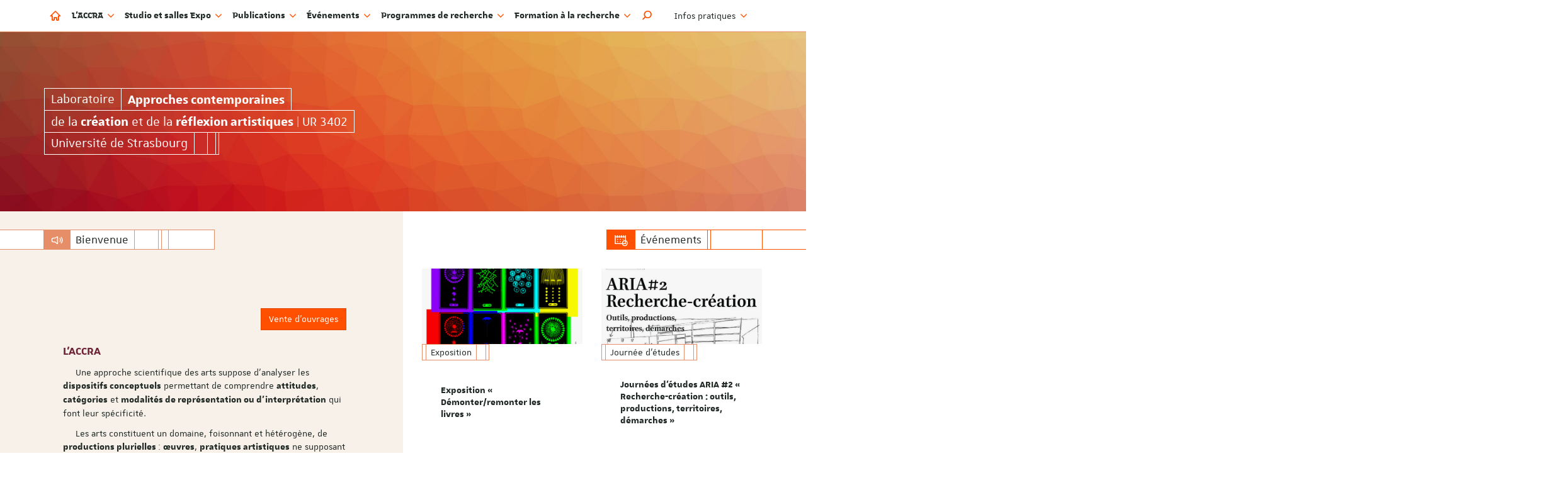

--- FILE ---
content_type: text/html; charset=utf-8
request_url: https://accra-recherche.unistra.fr/
body_size: 10186
content:
<!DOCTYPE html>
<html lang="fr">
<head>

<meta charset="utf-8">
<!-- 
	This website is powered by TYPO3 - inspiring people to share!
	TYPO3 is a free open source Content Management Framework initially created by Kasper Skaarhoj and licensed under GNU/GPL.
	TYPO3 is copyright 1998-2019 of Kasper Skaarhoj. Extensions are copyright of their respective owners.
	Information and contribution at https://typo3.org/
-->

<base href="https://accra-recherche.unistra.fr">
<link rel="shortcut icon" href="/fileadmin/templates/common/web-elements/favicon/favicon-unistra-32px.png" type="image/png">

<meta name="generator" content="TYPO3 CMS">
<meta name="viewport" content="width=device-width, initial-scale=1.0, minimum-scale=1.0">
<meta http-equiv="X-UA-Compatible" content="IE=edge">
<meta name="apple-mobile-web-app-title" content="ACCRA">


<link rel="stylesheet" type="text/css" href="typo3conf/ext/univoakextraction/Resources/css/ue.css?1602664984" media="all">
<link rel="stylesheet" type="text/css" href="fileadmin/templates/common/plugins/fontawesome-x-height/4.7.0/css/font-awesome.css?1530191732" media="all">
<link rel="stylesheet" type="text/css" href="fileadmin/templates/common/plugins/fontawesome/6.5.1/font-awesome.css?1710844243" media="all">
<link rel="stylesheet" type="text/css" href="https://cdn.jsdelivr.net/jquery.slick/1.6.0/slick.css" media="all">
<link rel="stylesheet" type="text/css" href="fileadmin/templates/common/plugins/slickLightbox/1.0.0/slick-lightbox.css?1530191732" media="all">
<link rel="stylesheet" type="text/css" href="fileadmin/cdn/unistra-font/1.0.0/css/unistra-font.css?1530191702" media="all">
<link rel="stylesheet" type="text/css" href="fileadmin/cdn/brill-font/1.0.0/css/brill-font.css?1530191702" media="all">
<link rel="stylesheet" type="text/css" href="fileadmin/cdn/unistra-symbol/1.0.4/css/unistra-symbol.css?1562588327" media="all">
<link rel="stylesheet" type="text/css" href="fileadmin/cdn/nova-icons/1.0.1/css/nova-icons.css?1551349260" media="all">
<link rel="stylesheet" type="text/css" href="fileadmin/templates/projects/accra/css/styles.css?1649423137" media="all">
<link rel="stylesheet" type="text/css" href="fileadmin/templates/projects/accra/css/styles-extend.css?1554456130" media="all">



<script src="https://ajax.googleapis.com/ajax/libs/jquery/1.12.4/jquery.min.js" type="text/javascript"></script>


<script type="text/javascript">
/*<![CDATA[*/
/*TS_inlineJS*/

    
  var _paq = window._paq || [];
  _paq.push(['trackPageView']);
  _paq.push(['enableLinkTracking']);
  (function() {
    var u="https://webomat.unistra.fr/";
    _paq.push(['setTrackerUrl', u+'m.php']);
    _paq.push(['setSiteId', '89']);
    var d=document, g=d.createElement('script'), s=d.getElementsByTagName('script')[0];
    g.type='text/javascript'; g.async=true; g.defer=true; g.src=u+'m.js'; s.parentNode.insertBefore(g,s);
  })();



/*]]>*/
</script>


<title>Approches contemporaines de la création et de la réflexion artistiques - ACCRA - Université de Strasbourg - Accueil</title><link rel="apple-touch-icon" href="fileadmin/templates/common/web-elements/favicon/apple-touch-icon.png">

</head>
<body id="top" class="lang-0 home page-6436">

<ul id="nav-skip" class="list-unstyled">
  <li><a href="/#main-content">Aller au contenu</a></li>
  <li class="hidden-xs hidden-sm"><a href="/#nav-main">Aller au menu principal</a></li>
  <li><a href="#nav-lang">Aller au menu des langues</a></li>
  <li class="hidden-md hidden-lg"><a href="/#nav-mobile" class="navbar-toggle-skip collapsed" data-target="/#nav-mobile" aria-expanded="false">Aller au menu principal</a></li>
  <li><a href="/#nav-second">Aller au menu secondaire</a></li>
  <li><a href="/#Rechercher" class="open-search-box no-scroll">Aller au moteur de recherche</a></li>
</ul>
<div id="nav-mobile" class="nav-mobile collapsed"></div>
<div id="body-container">
  <header id="page-header" class="header-mh-xs">
  <nav class="navbar navbar-default navbar-fixed-top">
    <div class="container">
      <div class="navbar-header">
        <button type="button" class="navbar-toggle collapsed" data-target="#nav-mobile" aria-expanded="false">
          <span class="sr-only">Afficher / masquer le menu</span>
          <span class="icon-bar"></span>
          <span class="icon-bar"></span>
          <span class="icon-bar"></span>
        </button>
      </div>
      <ul id="nav-main" class="nav-main nav navbar-nav">
        <li><a href="https://accra-recherche.unistra.fr" title="Accueil"><i class="nv nv-home hidden-sm hidden-xs"></i> <span class="sr-only hidden-sm hidden-xs">Accueil</span><span class="hidden-md hidden-lg">Accueil</span></a></li>
        <li class="dropdown"><a href="laccra/projet-scientifique/" title="L'ACCRA" class="dropdown-toggle" data-toggle="dropdown" role="button" aria-haspopup="true" aria-expanded="false">L'ACCRA <i class="fa fa-angle-down dropdown-icon"></i></a><ul class="dropdown-menu"><li><a href="laccra/projet-scientifique/" title="Projet scientifique"><span>Projet scientifique</span></a></li><li><a href="laccra/organisation/" title="Organisation"><span>Organisation</span></a></li><li><a href="laccra/membres/" title="Membres"><span>Membres</span></a></li><li><a href="laccra/projets-de-recherches-finances/" title="Projets de recherches financés"><span>Projets de recherches financés</span></a></li><li><a href="laccra/masters/" title="Masters"><span>Masters</span></a></li><li><a href="laccra/doctorats/" title="Doctorats"><span>Doctorats</span></a></li><li><a href="laccra/prix-et-contrats-doctoraux-obtenus/" title="Prix et contrats doctoraux obtenus"><span>Prix et contrats doctoraux obtenus</span></a></li><li><a href="laccra/recrutements-et-stages/" title="Recrutements et stages"><span>Recrutements et stages</span></a></li><li class="divider"></li><li><a href="https://creaa.unistra.fr" target="_blank" title="ITI CREAA"><span>ITI CREAA</span></a></li><li><a href="https://lethica.unistra.fr" target="_blank" title="ITI LETHICA"><span>ITI LETHICA</span></a></li><li><a href="https://creaa.unistra.fr/creaa/gream/" target="_blank" title="LabEx GREAM"><span>LabEx GREAM</span></a></li><li class="divider"></li><li><a href="https://cde-icm.unistra.fr/" target="_blank" title="Collège GLAREAN"><span>Collège GLAREAN</span></a></li></ul></li><li class="dropdown"><a href="studio-et-salles-expo/studio-denregistrement/" title="Studio et salles Expo" class="dropdown-toggle" data-toggle="dropdown" role="button" aria-haspopup="true" aria-expanded="false">Studio et salles Expo <i class="fa fa-angle-down dropdown-icon"></i></a><ul class="dropdown-menu"><li><a href="studio-et-salles-expo/studio-denregistrement/" title="Studio d'enregistrement"><span>Studio d'enregistrement</span></a></li><li><a href="studio-et-salles-expo/cryogenie-espace-de-recherche-creation/" title="Cryogénie - Espace de recherche-création"><span>Cryogénie - Espace de recherche-création</span></a></li><li><a href="studio-et-salles-expo/salle-vingt-sept/" title="Salle Vingt-Sept"><span>Salle Vingt-Sept</span></a></li></ul></li><li class="dropdown"><a href="publications/publications-recentes/" title="Publications" class="dropdown-toggle" data-toggle="dropdown" role="button" aria-haspopup="true" aria-expanded="false">Publications <i class="fa fa-angle-down dropdown-icon"></i></a><ul class="dropdown-menu"><li><a href="publications/publications-recentes/" title="Publications récentes"><span>Publications récentes</span></a></li><li><a href="publications/ouvrages/" title="Ouvrages"><span>Ouvrages</span></a></li><li><a href="publications/revues/" title="Revues"><span>Revues</span></a></li><li><a href="publications/plateformes-numeriques/" title="Plateformes numériques"><span>Plateformes numériques</span></a></li><li><a href="publications/audiovideo/" title="Audio/Vidéo"><span>Audio/Vidéo</span></a></li><li class="divider"></li><li><a href="publications/vente-douvrages/" title="Vente d'ouvrages"><span>Vente d'ouvrages</span></a></li></ul></li><li class="dropdown"><a href="evenements/prochains-evenements/" title="Événements" class="dropdown-toggle" data-toggle="dropdown" role="button" aria-haspopup="true" aria-expanded="false">Événements <i class="fa fa-angle-down dropdown-icon"></i></a><ul class="dropdown-menu"><li><a href="evenements/prochains-evenements/" title="Prochains événements"><span>Prochains événements</span></a></li><li><a href="evenements/congres/" title="Congrès"><span>Congrès</span></a></li><li><a href="evenements/colloques/" title="Colloques"><span>Colloques</span></a></li><li><a href="evenements/residences-et-parcours-dartistes/" title="Résidences et parcours d'art(istes)"><span>Résidences et parcours d'art(istes)</span></a></li><li><a href="evenements/cycles/" title="Cycles"><span>Cycles</span></a></li><li><a href="evenements/journees-detudes/" title="Journées d'études"><span>Journées d'études</span></a></li><li><a href="evenements/rencontres/" title="Rencontres"><span>Rencontres</span></a></li><li><a href="evenements/masterclasses/" title="Masterclasses"><span>Masterclasses</span></a></li><li><a href="evenements/workshops/" title="Workshops"><span>Workshops</span></a></li><li><a href="evenements/presentations-publiques-douvrages/" title="Présentations publiques d'ouvrages"><span>Présentations publiques d'ouvrages</span></a></li><li><a href="evenements/expositions/" title="Expositions"><span>Expositions</span></a></li><li><a href="evenements/concerts/" title="Concerts"><span>Concerts</span></a></li><li><a href="evenements/spectacles-et-performances/" title="Spectacles et performances"><span>Spectacles et performances</span></a></li><li><a href="evenements/seminaires/" title="Séminaires"><span>Séminaires</span></a></li><li><a href="evenements/autres-evenements/" title="Autres événements"><span>Autres événements</span></a></li><li><a href="evenements/soutenances-de-theses-et-dhdr/" title="Soutenances de thèses et d'HDR"><span>Soutenances de thèses et d'HDR</span></a></li><li class="divider"></li><li><a href="https://cde-icm.unistra.fr/evenements-et-projets/prochains-evenements/" target="_blank" title="Collège GLAREAN"><span>Collège GLAREAN</span></a></li><li class="divider"></li><li><a href="evenements/cryogenie-espace-de-recherche-creation/" title="Cryogénie - Espace de recherche-création"><span>Cryogénie - Espace de recherche-création</span></a></li></ul></li><li class="dropdown"><a href="programmes-de-recherche/programme-de-recherche-cultures-visuelles/" title="Programmes de recherche" class="dropdown-toggle" data-toggle="dropdown" role="button" aria-haspopup="true" aria-expanded="false">Programmes de recherche <i class="fa fa-angle-down dropdown-icon"></i></a><ul class="dropdown-menu"><li><a href="programmes-de-recherche/programme-de-recherche-cultures-visuelles/" title="Programme de recherche « Cultures visuelles »"><span>Programme de recherche « Cultures visuelles »</span></a></li><li><a href="programmes-de-recherche/programme-de-recherche-recherche-creation-en-arts-et-en-design-epistemologie-methodologie-pedagogie/" title="Programme de recherche « Recherche-création en arts et en design : épistémologie, méthodologie, pédagogie »"><span>Programme de recherche « Recherche-création en arts et en design : épistémologie, méthodologie, pédagogie »</span></a></li><li><a href="programmes-de-recherche/programme-de-recherche-lart-traversant-le-politique-discours-representations-et-pratiques/" title="Programme de recherche « L’art traversant le politique : discours, représentations et pratiques »"><span>Programme de recherche « L’art traversant le politique : discours, représentations et pratiques »</span></a></li><li class="divider"></li><li><a href="https://creaa.unistra.fr" target="_blank" title="Institut thématique interdisciplinaire CREAA"><span>Institut thématique interdisciplinaire CREAA</span></a></li><li class="divider"></li><li><a href="programmes-de-recherche/programmes-du-plan-quinquennal-2018-2023/" title="Programmes du plan quinquennal 2018-2023"><span>Programmes du plan quinquennal 2018-2023</span></a></li></ul></li><li class="dropdown"><a href="formation-a-la-recherche/master/" title="Formation à la recherche" class="dropdown-toggle" data-toggle="dropdown" role="button" aria-haspopup="true" aria-expanded="false">Formation à la recherche <i class="fa fa-angle-down dropdown-icon"></i></a><ul class="dropdown-menu"><li><a href="formation-a-la-recherche/master/" title="Master : formations à la recherche proposées par l'ACCRA et l'ITI CREAA"><span>Master</span></a></li><li><a href="formation-a-la-recherche/doctorat/" title="Doctorat : formations doctorales proposées par l'ACCRA, l'ITI CREAA et le CDE ICM"><span>Doctorat</span></a></li></ul></li>
        <li class="search dropdown"><a href="#" class="dropdown-toggle hidden-sm hidden-xs" data-toggle="dropdown" role="button" aria-haspopup="true" aria-expanded="false" title="Rechercher dans le site"><i class="us us-search"></i> <span class="sr-only">Moteur de recherche</span></a>
          <ul class="dropdown-menu dropdown-full-width dropdown-search">
            <li>
              
  <article id="c777" class=" frame frame-default frame-type-list frame-layout-0">

<div class="tx-indexedsearch-searchbox">
    <form method="post" id="tx_indexedsearch" action="resultats-de-la-recherche/?tx_indexedsearch_pi2%5Baction%5D=search&amp;tx_indexedsearch_pi2%5Bcontroller%5D=Search&amp;cHash=adc5b29d555dd40435a86ef0f930cc7d">
<div>
<input type="hidden" name="tx_indexedsearch_pi2[__referrer][@extension]" value="IndexedSearch" />
<input type="hidden" name="tx_indexedsearch_pi2[__referrer][@vendor]" value="TYPO3\CMS" />
<input type="hidden" name="tx_indexedsearch_pi2[__referrer][@controller]" value="Search" />
<input type="hidden" name="tx_indexedsearch_pi2[__referrer][@action]" value="form" />
<input type="hidden" name="tx_indexedsearch_pi2[__referrer][arguments]" value="YTowOnt9c25f923542c15f42448db1661cfabde353e40350" />
<input type="hidden" name="tx_indexedsearch_pi2[__referrer][@request]" value="a:4:{s:10:&quot;@extension&quot;;s:13:&quot;IndexedSearch&quot;;s:11:&quot;@controller&quot;;s:6:&quot;Search&quot;;s:7:&quot;@action&quot;;s:4:&quot;form&quot;;s:7:&quot;@vendor&quot;;s:9:&quot;TYPO3\CMS&quot;;}a1a98afb304489a57b45a4c99665ca2b976d569f" />
<input type="hidden" name="tx_indexedsearch_pi2[__trustedProperties]" value="a:1:{s:6:&quot;search&quot;;a:15:{s:9:&quot;_sections&quot;;i:1;s:13:&quot;_freeIndexUid&quot;;i:1;s:7:&quot;pointer&quot;;i:1;s:3:&quot;ext&quot;;i:1;s:10:&quot;searchType&quot;;i:1;s:14:&quot;defaultOperand&quot;;i:1;s:9:&quot;mediaType&quot;;i:1;s:9:&quot;sortOrder&quot;;i:1;s:5:&quot;group&quot;;i:1;s:11:&quot;languageUid&quot;;i:1;s:4:&quot;desc&quot;;i:1;s:15:&quot;numberOfResults&quot;;i:1;s:14:&quot;extendedSearch&quot;;i:1;s:5:&quot;sword&quot;;i:1;s:12:&quot;submitButton&quot;;i:1;}}3ba06d98a19a3321357d548f673ea5980b386491" />
</div>

        <div class="tx-indexedsearch-hidden-fields">
            <input type="hidden" name="tx_indexedsearch_pi2[search][_sections]" value="0" />
            <input id="tx_indexedsearch_freeIndexUid" type="hidden" name="tx_indexedsearch_pi2[search][_freeIndexUid]" value="_" />
            <input id="tx_indexedsearch_pointer" type="hidden" name="tx_indexedsearch_pi2[search][pointer]" value="0" />
            <input type="hidden" name="tx_indexedsearch_pi2[search][ext]" value="" />
            <input type="hidden" name="tx_indexedsearch_pi2[search][searchType]" value="1" />
            <input type="hidden" name="tx_indexedsearch_pi2[search][defaultOperand]" value="0" />
            <input type="hidden" name="tx_indexedsearch_pi2[search][mediaType]" value="-1" />
            <input type="hidden" name="tx_indexedsearch_pi2[search][sortOrder]" value="rank_flag" />
            <input type="hidden" name="tx_indexedsearch_pi2[search][group]" value="" />
            <input type="hidden" name="tx_indexedsearch_pi2[search][languageUid]" value="-1" />
            <input type="hidden" name="tx_indexedsearch_pi2[search][desc]" value="" />
            <input type="hidden" name="tx_indexedsearch_pi2[search][numberOfResults]" value="10" />
            <input type="hidden" name="tx_indexedsearch_pi2[search][extendedSearch]" value="" />
        </div>
        <fieldset>
            
                <legend>
                    Rechercher sur le site
                </legend>
                <span class="input-group">
            <label for="tx-indexedsearch-searchbox-sword" class="sr-only">Rechercher</label>
            <input placeholder="Rechercher" class="form-control tx-indexedsearch-searchbox-sword" id="tx-indexedsearch-searchbox-sword" type="text" name="tx_indexedsearch_pi2[search][sword]" value="" />
            
            <span class="input-group-btn">
              <input class="btn btn-primary tx-indexedsearch-searchbox-button" id="tx-indexedsearch-searchbox-button-submit" type="submit" value="Rechercher" name="tx_indexedsearch_pi2[search][submitButton]" />
            </span>
                </span>
            
        </fieldset>
        
    </form>
</div>







</article>


            </li>
          </ul>
        </li>
      </ul>
      <ul id="nav-lang" class="nav-lang nav navbar-nav navbar-right">
        
      </ul>
      <ul id="nav-second" class="nav-second nav navbar-nav navbar-right">
        <li class="dropdown">
          <a href="#" class="dropdown-toggle" data-toggle="dropdown" role="button" aria-haspopup="true" aria-expanded="false">Infos pratiques <i class="fa fa-angle-down dropdown-icon"></i></a>
          <ul class="dropdown-menu">
            <li><a href="laccra/recrutements-et-stages/" title="Recrutements et stages"><span>Recrutements et stages</span></a></li><li><a href="contact/" title="Contact"><span>Contact</span></a></li><li><a href="partenaires/" title="Partenaires"><span>Partenaires</span></a></li><li><a href="reglement-interieur/" title="Règlement intérieur"><span>Règlement intérieur</span></a></li><li class="divider"></li><li><a href="publications/publications-recentes/" title="Publications"><span>Publications</span></a></li><li><a href="evenements/prochains-evenements/" title="Événements"><span>Événements</span></a></li><li><a href="flux-rss/" title="Flux RSS"><span>Flux RSS</span></a></li><li class="divider"></li><li><a href="intranet/" title="Intranet"><span>Intranet</span></a></li>
          </ul>
        </li>
        
      </ul>
    </div>
  </nav>
  <div id="fixed-header" class="fixed-header hidden-xs hidden-sm" aria-hidden="true">
    <div class="container">
      <div class="row">
        <div class="col-xs-12">
          <div class="sun sun-gray">
  <span class="sun-row">
    <a href="https://accra-recherche.unistra.fr" class="sun-cell sun-primary" data-sun-link="structure" title="Approches contemporaines de la création et de la réflexion artistiques - ACCRA - Université de Strasbourg">
      <span class="sun-inner-cell">
        <span class="sr-only">Laboratoire </span><strong>Approches contemporaines</strong><span class="sr-only"> de la création et de la réflexion artistiques | UR 3402</span>
      </span>
    </a>
    <a href="https://accra-recherche.unistra.fr" class="sun-cell sun-primary" data-sun-link="structure" title="Approches contemporaines de la création et de la réflexion artistiques - ACCRA - Université de Strasbourg" aria-hidden="true">
      <span class="sun-inner-cell">
        de la <strong>création</strong> et de la <strong>réflexion artistiques</strong> | UR 3402
      </span>
    </a>
  </span>
</div>
        </div>
      </div>
    </div>
  </div>
  <div id="signatures" class="container">
    <div id="signature-unistra">
  <div class="sun sun-white sun-no-bg sun-text-white">
    <span class="sun-row">
      <a href="https://accra-recherche.unistra.fr" class="sun-cell sun-primary" data-sun-link="structure" title="Approches contemporaines de la création et de la réflexion artistiques - ACCRA - Université de Strasbourg">
        <span class="sun-inner-cell">
          Laboratoire<span class="sr-only"> Approches contemporaines de la création et de la réflexion artistiques | UR 3402</span>
        </span>
      </a>
      <a href="https://accra-recherche.unistra.fr" class="sun-cell sun-primary" data-sun-link="structure" title="Approches contemporaines de la création et de la réflexion artistiques - ACCRA - Université de Strasbourg" aria-hidden="true">
        <span class="sun-inner-cell">
          <strong>Approches contemporaines</strong>
        </span>
      </a>
    </span>
    <span class="sun-row">
      <a href="https://accra-recherche.unistra.fr" class="sun-cell sun-primary" data-sun-link="structure" title="Approches contemporaines de la création et de la réflexion artistiques - ACCRA - Université de Strasbourg" aria-hidden="true">
        <span class="sun-inner-cell">
          de la <strong>création</strong> et de la <strong>réflexion artistiques</strong> | UR 3402
        </span>
      </a>
    </span>
    <span class="sun-row">
      <a href="http://www.unistra.fr" class="sun-cell sun-gray-darker" data-sun-link="unistra" title="Université de Strasbourg">
        <span class="sun-inner-cell">Université de Strasbourg</span>
      </a>
      <span class="sun-cell sun-empty-5"></span>
      <span class="sun-cell sun-empty-3"></span>
      <span class="sun-cell sun-empty-1"></span>
    </span>
  </div>
</div>
  </div>
</header>
  
    <h1 class="sr-only">
      Accueil - Approches contemporaines de la création et de la réflexion artistiques - ACCRA - Université de Strasbourg
    </h1>
    <main id="main-container">
      <div class="container">
        <div class="row">
          <div id="main-content-wrapper" class="col-xs-12">
            <div id="main-content" class="anchor-offset">
              <div class="row">
                <section id="news-events" class="col-xs-12 col-md-6 col-md-push-6 main-section content-mh">
                  <header>
      <h2 class="sun sun-primary sun-right">
        <span class="sun-row">
          <span class="sun-cell sun-inverse sun-text-white">
            <span class="sun-inner-cell"><i class="us us-calendar"></i></span>
          </span><a href="evenements/" class="sun-cell"><span class="sun-inner-cell">Événements</span></a><span class="sun-cell sun-empty-1"></span>
          <span class="sun-cell sun-empty-22"></span>
          <a href="#" class="sun-cell slider-btn slider-prev" title="Précédent / Previous">
            <span class="sun-inner-cell"><i class="fa fa-angle-left"></i></span>
          </a>
          <a href="#" class="sun-cell slider-btn slider-next" title="Suivant / Next">
            <span class="sun-inner-cell"><i class="fa fa-angle-right"></i></span>
          </a>
          <span class="sun-cell sun-after-full"></span>
        </span>
      </h2>
    </header><div class="news-latest news-slider news-events row">
  <!--
  =====================
  Partials/List/Item.html
  --><article class="news-item news-event news-mh col-sm-6 "><a title="Exposition « Démonter/remonter les livres »" href="evenements/expositions/2026/demonterremonter-les-livres/"><div class="news-image-container"><figure class="news-image"><img src="websites/_processed_/1/7/csm_Affiche_de_l_exposition_Demonter-Remonter_les_livres_4018a23983.png" width="600" height="861" alt="" /></figure></div><div class="news-infos "><div class="news-category sun sun-gray"><span class="sun-row"><span class="sun-cell sun-empty-2"></span><span class="sun-cell"><span class="sun-inner-cell">
              
              Exposition
              
              
            </span></span><span class="sun-cell sun-empty-5"></span><span class="sun-cell sun-empty-2"></span></span></div><div class="news-content"><h3 itemprop="headline" class="news-title">Exposition « Démonter/remonter les livres »</h3><p class="news-subheader hidden-xs">
              
                       Exposition organisée par Stéphane MROCZKOWSKI, Grazia GIACCO et Alexandra PIGNOL, avec le soutien de l'ACCRA, de la...
                
            </p></div><div class="event-infos" xmlns:f="http://typo3.org/ns/TYPO3/CMS/Fluid/ViewHelpers"><div class="event-date"><div class="event-date-container">
         4
        
        
            
            
            
            
              <i class="us us-arrow-right"></i>
              10 février 2026
            
          
     
      </div></div><div class="event-hour">
        
          14h
        
        
          
            
              <i class="us us-arrow-right"></i> 18h
            
          
        
      </div><div class="event-place"><i class="us us-map-marker"></i> Cryogénie - Espace de recherche et création, 3 rue de l’Université, 67000 Strasbourg, Entrée libre
      </div></div></div></a></article><!--
  =====================
  Partials/List/Item.html
  --><article class="news-item news-event news-mh col-sm-6 "><a title="Journées d'études ARIA #2 « Recherche-création : outils, productions, territoires, démarches »" href="evenements/journees-detudes/journees-2026/aria-2-recherche-creation-outils-productions-territoires-demarches/"><div class="news-image-container"><figure class="news-image"><img src="websites/_processed_/a/5/csm_Affiche_des_journees_d_etudes_ARIA_2_2026_7ddf7be7d6.jpg" width="600" height="451" alt="" /></figure></div><div class="news-infos "><div class="news-category sun sun-gray"><span class="sun-row"><span class="sun-cell sun-empty-2"></span><span class="sun-cell"><span class="sun-inner-cell">
              
              Journée d&#039;études
              
              
            </span></span><span class="sun-cell sun-empty-5"></span><span class="sun-cell sun-empty-2"></span></span></div><div class="news-content"><h3 itemprop="headline" class="news-title">Journées d&#039;études ARIA #2 « Recherche-création : outils, productions, territoires, démarches »</h3><p class="news-subheader hidden-xs">
              
                       Journées organisées par Grazia GIACCO et Stéphane MROCKOWSKI, dans le cadre du groupe de travail «...
                
            </p></div><div class="event-infos" xmlns:f="http://typo3.org/ns/TYPO3/CMS/Fluid/ViewHelpers"><div class="event-date"><div class="event-date-container">
        12
        
        
            
            
            
            
              <i class="us us-arrow-right"></i>
              14 février 2026
            
          
     
      </div></div><div class="event-hour">
        
           8h30
        
        
          
            
              <i class="us us-arrow-right"></i> 20h
            
          
        
      </div><div class="event-place"><i class="us us-map-marker"></i> INSPE Strasbourg, Cryogénie Espace de recherche-création (Université de Strasbourg), Entrée libre
      </div></div></div></a></article>

</div>
                </section>  
                <!--TYPO3SEARCH_begin-->
                    
                  <section id="typo3-content" class="col-xs-12 col-md-6 col-md-pull-6 content-mh">
                    <h2 class="sun sun-gray">
                      <span class="sun-row">
                        <span class="sun-cell sun-before-full"></span>
                        <span class="sun-cell sun-inverse sun-text-white">
                          <span class="sun-inner-cell"><i class="us us-volume"></i></span>
                        </span>
                        <span class="sun-cell"><span class="sun-inner-cell">Bienvenue</span></span>
                        <span class="sun-cell sun-empty-10"></span>
                        <span class="sun-cell sun-empty-1"></span>
                        <span class="sun-cell sun-empty-3"></span>
                        <span class="sun-cell sun-empty-20"></span>
                      </span>
                    </h2>
                    
  <article id="c19544" class=" frame frame-default frame-type-textmedia frame-layout-0"><div class="ce-textpic
  ce-left
  ce-left
  ce-intext
  
  "
  
    ><div class="ce-bodytext"><p class="text-right" style="text-align: right;"><a href="publications/vente-douvrages/" class="btn btn-primary">Vente d'ouvrages</a></p><h3>L'ACCRA</h3><p>     Une approche scientifique des arts suppose d’analyser les <strong>dispositifs conceptuels</strong> permettant de comprendre <strong>attitudes</strong>, <strong>catégories</strong> et <strong>modalités de représentation ou d’interprétation</strong> qui font leur spécificité.</p><p>     Les arts constituent un domaine, foisonnant et hétérogène, de<strong> productions plurielles </strong>: <strong>œuvres</strong>, <strong>pratiques artistiques</strong> ne supposant plus la production d’objets et <strong>créations hybrides</strong> entre <strong>images</strong>, <strong>objets</strong>, <strong>corps</strong>, <strong>voix</strong>, <strong>musiques</strong>.</p><p><a href="laccra/projet-scientifique/" class="btn btn-primary">Découvrir l'ACCRA</a>  <a href="laccra/doctorats/" class="btn btn-primary">Doctorats</a></p></div></div></article>


                  </section>    
                
                <!--TYPO3SEARCH_end-->
              </div>
            </div>
          </div>
        </div>
      </div>
      <section id="publications" class="main-section">
        <div id="publications-slider" class="container">
          <header>
      <h2 class="sun sun-gray-darker">
        <span class="sun-row">
          <span class="sun-cell sun-before-full"></span>
          <span class="sun-cell sun-inverse sun-text-white">
            <span class="sun-inner-cell"><i class="us us-books"></i></span>
          </span><a href="publications/publications-recentes/" class="sun-cell"><span class="sun-inner-cell">Publications récentes</span></a><span class="sun-cell sun-empty-8"></span>
          <span class="sun-cell sun-empty-1"></span>
          <span class="sun-cell sun-empty-15"></span>
          <a href="#" class="sun-cell slider-btn slider-prev" title="Précédent / Previous">
            <span class="sun-inner-cell"><i class="fa fa-angle-left"></i></span>
          </a>
          <a href="#" class="sun-cell slider-btn slider-next" title="Suivant / Next">
            <span class="sun-inner-cell"><i class="fa fa-angle-right"></i></span>
          </a>
          <span class="sun-cell sun-after-full"></span>
        </span>
      </h2>
    </header><div class="news-latest news-slider row">
  <!--
  =====================
  Partials/List/Item.html
  --><article class="news-item  news-mh col-sm-6 "><a title="La musique et les animaux dans la pensée antique" target="_blank" href="https://creaa.unistra.fr/publications/ouvrages/ouvrages-publies-chez-dautres-editeurs/musique-et-poesie/ouvrages-publies-par-le-creaa/la-musique-et-les-animaux-dans-la-pensee-antique/"><div class="news-image-container"><figure class="news-image"><img src="websites/_processed_/f/0/csm_Couverture_de_l_ouvrage_La_musique_et_les_animaux_dans_la_pensee_antique_fe0e1a6a13.jpg" width="600" height="886" alt="" /></figure></div><div class="news-infos "><div class="news-category sun sun-gray"><span class="sun-row"><span class="sun-cell sun-empty-2"></span><span class="sun-cell"><span class="sun-inner-cell">
              
              Esthétique
              
              
            </span></span><span class="sun-cell sun-empty-5"></span><span class="sun-cell sun-empty-2"></span></span></div><div class="news-content"><h3 itemprop="headline" class="news-title">La musique et les animaux dans la pensée antique</h3><p class="news-subheader hidden-xs">
              
                  Agnès Arbo, Alessandro Arbo
                
            </p></div></div></a></article><!--
  =====================
  Partials/List/Item.html
  --><article class="news-item  news-mh col-sm-6 "><a title="Le blues au-delà des émotions : philosophie de l'expressivité musicale" target="_blank" href="https://creaa.unistra.fr/publications/ouvrages/collections-gream/esthetique/ouvrages-publies-par-le-creaa/le-blues-au-dela-des-emotions-philosophie-de-lexpressivite-musicale/"><div class="news-image-container"><figure class="news-image"><img src="websites/gream/Publications/Couverture_de_l_ouvrage_Le_blues_au_dela_des_emotions.jpeg" width="600" height="927" alt="" /></figure></div><div class="news-infos "><div class="news-category sun sun-gray"><span class="sun-row"><span class="sun-cell sun-empty-4"></span><span class="sun-cell"><span class="sun-inner-cell">
                    Collections du GREAM
                  </span></span><span class="sun-cell sun-empty-2"></span><span class="sun-cell sun-empty-6"></span></span></div><div class="news-category sun sun-gray"><span class="sun-row"><span class="sun-cell sun-empty-2"></span><span class="sun-cell"><span class="sun-inner-cell">
              
              Esthétique
              
              
            </span></span><span class="sun-cell sun-empty-5"></span><span class="sun-cell sun-empty-2"></span></span></div><div class="news-content"><h3 itemprop="headline" class="news-title">Le blues au-delà des émotions : philosophie de l&#039;expressivité musicale</h3><p class="news-subheader hidden-xs">
              
                  Vincent Granata
                
            </p></div></div></a></article><!--
  =====================
  Partials/List/Item.html
  --><article class="news-item  news-mh col-sm-6 "><a title="Ruses à l'œuvre : modes d'agir avec l'art contemporain" href="publications/ouvrages/ouvrages-soutenus-par-laccra/autres-ouvrages/essais-sur-lart/ruses-a-loeuvre-modes-dagir-avec-lart-contemporain/"><div class="news-image-container"><figure class="news-image"><img src="websites/_processed_/b/9/csm_Couverture_de_l_ouvrage_Ruses_a_l_oeuvre_6f7469823e.jpeg" width="600" height="837" alt="" /></figure></div><div class="news-infos "><div class="news-category sun sun-gray"><span class="sun-row"><span class="sun-cell sun-empty-4"></span><span class="sun-cell"><span class="sun-inner-cell">
                    Collections de l&#039;ACCRA
                  </span></span><span class="sun-cell sun-empty-2"></span><span class="sun-cell sun-empty-6"></span></span></div><div class="news-content"><h3 itemprop="headline" class="news-title">Ruses à l&#039;œuvre : modes d&#039;agir avec l&#039;art contemporain</h3><p class="news-subheader hidden-xs">
              
                  Katrin Gattinger
                
            </p></div></div></a></article><!--
  =====================
  Partials/List/Item.html
  --><article class="news-item  news-mh col-sm-6 "><a title="Musique en acte" target="_blank" href="https://creaa.unistra.fr/publications/revues/revue-musique-en-acte/revue-musique-en-acte/musique-en-acte-3-2022/"><div class="news-image-container"><figure class="news-image"><img src="websites/_processed_/0/2/csm_Musique_en_acte_Numero_3_-_Couverture_5dfd7fffd2.png" width="600" height="899" alt="" /></figure></div><div class="news-infos "><div class="news-category sun sun-gray"><span class="sun-row"><span class="sun-cell sun-empty-4"></span><span class="sun-cell"><span class="sun-inner-cell">
                    Revues
                  </span></span><span class="sun-cell sun-empty-2"></span><span class="sun-cell sun-empty-6"></span></span></div><div class="news-category sun sun-gray"><span class="sun-row"><span class="sun-cell sun-empty-2"></span><span class="sun-cell"><span class="sun-inner-cell">
              
              Musique en acte
              
              
            </span></span><span class="sun-cell sun-empty-5"></span><span class="sun-cell sun-empty-2"></span></span></div><div class="news-content"><h3 itemprop="headline" class="news-title">Musique en acte</h3><p class="news-subheader hidden-xs">
              
                  Numéro 3 (2022)
                
            </p></div></div></a></article><!--
  =====================
  Partials/List/Item.html
  --><article class="news-item  news-mh col-sm-6 "><a title="Rébellions légitimes" href="publications/ouvrages/ouvrages-soutenus-par-laccra/les-cahiers/cahiers-chroniques/rebellions-legitimes/"><div class="news-image-container"><figure class="news-image"><img src="websites/_processed_/8/4/csm_Couverture_du_Cahier_Chroniques_36_6fd7175e4a.jpg" width="600" height="849" alt="" /></figure></div><div class="news-infos "><div class="news-category sun sun-gray"><span class="sun-row"><span class="sun-cell sun-empty-4"></span><span class="sun-cell"><span class="sun-inner-cell">
                    Collections de l&#039;ACCRA
                  </span></span><span class="sun-cell sun-empty-2"></span><span class="sun-cell sun-empty-6"></span></span></div><div class="news-category sun sun-gray"><span class="sun-row"><span class="sun-cell sun-empty-2"></span><span class="sun-cell"><span class="sun-inner-cell">
              
              Cahiers Chroniques
              
              
            </span></span><span class="sun-cell sun-empty-5"></span><span class="sun-cell sun-empty-2"></span></span></div><div class="news-content"><h3 itemprop="headline" class="news-title">Rébellions légitimes</h3><p class="news-subheader hidden-xs">
              
                  Geneviève Jolly
                
            </p></div></div></a></article><!--
  =====================
  Partials/List/Item.html
  --><article class="news-item  news-mh col-sm-6 "><a title="Tisser les mémoires aux fils de l'intertextualité" href="publications/ouvrages/ouvrages-soutenus-par-laccra/les-cahiers/cahiers-recherche/tisser-les-memoires-aux-fils-de-lintertextualite/"><div class="news-image-container"><figure class="news-image"><img src="websites/_processed_/f/9/csm_Couverture_du_Cahier_Recherche_35_a2b37cc155.jpg" width="600" height="852" alt="" /></figure></div><div class="news-infos "><div class="news-category sun sun-gray"><span class="sun-row"><span class="sun-cell sun-empty-4"></span><span class="sun-cell"><span class="sun-inner-cell">
                    Collections de l&#039;ACCRA
                  </span></span><span class="sun-cell sun-empty-2"></span><span class="sun-cell sun-empty-6"></span></span></div><div class="news-category sun sun-gray"><span class="sun-row"><span class="sun-cell sun-empty-2"></span><span class="sun-cell"><span class="sun-inner-cell">
              
              Cahiers Recherche
              
              
            </span></span><span class="sun-cell sun-empty-5"></span><span class="sun-cell sun-empty-2"></span></span></div><div class="news-content"><h3 itemprop="headline" class="news-title">Tisser les mémoires aux fils de l&#039;intertextualité</h3><p class="news-subheader hidden-xs">
              
                  Nathalie Bittinger, Geneviève Jolly
                
            </p></div></div></a></article><!--
  =====================
  Partials/List/Item.html
  --><article class="news-item  news-mh col-sm-6 "><a title="Quoi de neuf sur la théâtralité ?" href="publications/ouvrages/ouvrages-soutenus-par-laccra/les-cahiers/cahiers-chroniques/quoi-de-neuf-sur-la-theatralite/"><div class="news-image-container"><figure class="news-image"><img src="websites/_processed_/4/3/csm_Couverture_du_Cahier_Chroniques_35_d4609b5375.jpg" width="600" height="847" alt="" /></figure></div><div class="news-infos "><div class="news-category sun sun-gray"><span class="sun-row"><span class="sun-cell sun-empty-4"></span><span class="sun-cell"><span class="sun-inner-cell">
                    Collections de l&#039;ACCRA
                  </span></span><span class="sun-cell sun-empty-2"></span><span class="sun-cell sun-empty-6"></span></span></div><div class="news-category sun sun-gray"><span class="sun-row"><span class="sun-cell sun-empty-2"></span><span class="sun-cell"><span class="sun-inner-cell">
              
              Cahiers Chroniques
              
              
            </span></span><span class="sun-cell sun-empty-5"></span><span class="sun-cell sun-empty-2"></span></span></div><div class="news-content"><h3 itemprop="headline" class="news-title">Quoi de neuf sur la théâtralité ?</h3><p class="news-subheader hidden-xs">
              
                  Geneviève Jolly

                
            </p></div></div></a></article><!--
  =====================
  Partials/List/Item.html
  --><article class="news-item  news-mh col-sm-6 "><a title="Ecologies visuelles de Los Angeles : De Reyner Banham aux séries contemporaines" href="publications/ouvrages/ouvrages-soutenus-par-laccra/autres-ouvrages/ecologies-visuelles/ecologies-visuelles-de-los-angeles-de-reyner-banham-aux-series-contemporaines/"><div class="news-image-container"><figure class="news-image"><img src="websites/_processed_/a/f/csm_Couverture_de_l_ouvrage_Ecologies_visuelles_de_Los_Angeles_530811239f.jpg" width="600" height="851" alt="" /></figure></div><div class="news-infos "><div class="news-category sun sun-gray"><span class="sun-row"><span class="sun-cell sun-empty-4"></span><span class="sun-cell"><span class="sun-inner-cell">
                    Collections de l&#039;ACCRA
                  </span></span><span class="sun-cell sun-empty-2"></span><span class="sun-cell sun-empty-6"></span></span></div><div class="news-content"><h3 itemprop="headline" class="news-title">Ecologies visuelles de Los Angeles : De Reyner Banham aux séries contemporaines</h3><p class="news-subheader hidden-xs">
              
                  Sophie Suma
                
            </p></div></div></a></article><!--
  =====================
  Partials/List/Item.html
  --><article class="news-item  news-mh col-sm-6 "><a title="Subject to Change" href="publications/ouvrages/ouvrages-soutenus-par-laccra/autres-ouvrages/recherche-creation/subject-to-change/"><div class="news-image-container"><figure class="news-image"><img src="websites/_processed_/6/6/csm_Couverture_de_l_ouvrage_Subject_to_Change_29af0e1d2d.jpeg" width="600" height="719" alt="" /></figure></div><div class="news-infos "><div class="news-category sun sun-gray"><span class="sun-row"><span class="sun-cell sun-empty-4"></span><span class="sun-cell"><span class="sun-inner-cell">
                    Collections de l&#039;ACCRA
                  </span></span><span class="sun-cell sun-empty-2"></span><span class="sun-cell sun-empty-6"></span></span></div><div class="news-category sun sun-gray"><span class="sun-row"><span class="sun-cell sun-empty-2"></span><span class="sun-cell"><span class="sun-inner-cell">
              
              Recherche - création
              
              
            </span></span><span class="sun-cell sun-empty-5"></span><span class="sun-cell sun-empty-2"></span></span></div><div class="news-content"><h3 itemprop="headline" class="news-title">Subject to Change</h3><p class="news-subheader hidden-xs">
              
                  Michael Corris, Stéphane Mroczkowski, Alexandra Pignol, Marjorie Welish
                
            </p></div></div></a></article><!--
  =====================
  Partials/List/Item.html
  --><article class="news-item  news-mh col-sm-6 "><a title="S'enforester" href="publications/ouvrages/ouvrages-soutenus-par-laccra/les-cahiers/cahiers-chroniques/senforester/"><div class="news-image-container"><figure class="news-image"><img src="websites/_processed_/c/a/csm_Couverture_du_Cahier_Chroniques_30_582e167360.jpg" width="600" height="847" alt="" /></figure></div><div class="news-infos "><div class="news-category sun sun-gray"><span class="sun-row"><span class="sun-cell sun-empty-4"></span><span class="sun-cell"><span class="sun-inner-cell">
                    Collections de l&#039;ACCRA
                  </span></span><span class="sun-cell sun-empty-2"></span><span class="sun-cell sun-empty-6"></span></span></div><div class="news-category sun sun-gray"><span class="sun-row"><span class="sun-cell sun-empty-2"></span><span class="sun-cell"><span class="sun-inner-cell">
              
              Cahiers Chroniques
              
              
            </span></span><span class="sun-cell sun-empty-5"></span><span class="sun-cell sun-empty-2"></span></span></div><div class="news-content"><h3 itemprop="headline" class="news-title">S&#039;enforester</h3><p class="news-subheader hidden-xs">
              
                  Katrin Gattinger
                
            </p></div></div></a></article><!--
  =====================
  Partials/List/Item.html
  --><article class="news-item  news-mh col-sm-6 "><a title="Portraits de l'artiste en nomade (2)" href="publications/ouvrages/ouvrages-soutenus-par-laccra/les-cahiers/cahiers-recherche/portraits-de-lartiste-en-nomade-2/"><div class="news-image-container"><figure class="news-image"><img src="websites/_processed_/7/9/csm_Couverture_du_Cahier_Recherche_34_265e2653d1.jpg" width="600" height="872" alt="" /></figure></div><div class="news-infos "><div class="news-category sun sun-gray"><span class="sun-row"><span class="sun-cell sun-empty-4"></span><span class="sun-cell"><span class="sun-inner-cell">
                    Collections de l&#039;ACCRA
                  </span></span><span class="sun-cell sun-empty-2"></span><span class="sun-cell sun-empty-6"></span></span></div><div class="news-category sun sun-gray"><span class="sun-row"><span class="sun-cell sun-empty-2"></span><span class="sun-cell"><span class="sun-inner-cell">
              
              Cahiers Recherche
              
              
            </span></span><span class="sun-cell sun-empty-5"></span><span class="sun-cell sun-empty-2"></span></span></div><div class="news-content"><h3 itemprop="headline" class="news-title">Portraits de l&#039;artiste en nomade (2)</h3><p class="news-subheader hidden-xs">
              
                  Nathalie Bittinger, Geneviève Jolly, Pierre Michel
                
            </p></div></div></a></article><!--
  =====================
  Partials/List/Item.html
  --><article class="news-item  news-mh col-sm-6 "><a title="Musique en acte" target="_blank" href="https://creaa.unistra.fr/publications/revues/revue-musique-en-acte/revue-musique-en-acte/musique-en-acte-2-2021/"><div class="news-image-container"><figure class="news-image"><img src="websites/_processed_/a/9/csm_Musique_en_acte_Numero_2_-_Couverture_798148e7fb.jpg" width="600" height="900" alt="" /></figure></div><div class="news-infos "><div class="news-category sun sun-gray"><span class="sun-row"><span class="sun-cell sun-empty-4"></span><span class="sun-cell"><span class="sun-inner-cell">
                    Revues
                  </span></span><span class="sun-cell sun-empty-2"></span><span class="sun-cell sun-empty-6"></span></span></div><div class="news-category sun sun-gray"><span class="sun-row"><span class="sun-cell sun-empty-2"></span><span class="sun-cell"><span class="sun-inner-cell">
              
              Musique en acte
              
              
            </span></span><span class="sun-cell sun-empty-5"></span><span class="sun-cell sun-empty-2"></span></span></div><div class="news-content"><h3 itemprop="headline" class="news-title">Musique en acte</h3><p class="news-subheader hidden-xs">
              
                  Numéro 2 (2021)
                
            </p></div></div></a></article><!--
  =====================
  Partials/List/Item.html
  --><article class="news-item  news-mh col-sm-6 "><a title="Utopies de la gratuité : droit, économie, esthétique &amp; histoire des arts" href="publications/ouvrages/ouvrages-soutenus-par-laccra/collections-accra-chez-presses-universitaires-de-strasbourg/arts-correspondances/utopies-de-la-gratuite-droit-economie-esthetique-histoire-des-arts/"><div class="news-image-container"><figure class="news-image"><img src="websites/_processed_/e/d/csm_Couverture_de_l_ouvrage_Utopies_de_la_gratuite_9e836113e8.jpg" width="600" height="675" alt="" /></figure></div><div class="news-infos "><div class="news-category sun sun-gray"><span class="sun-row"><span class="sun-cell sun-empty-4"></span><span class="sun-cell"><span class="sun-inner-cell">
                    Collections de l&#039;ACCRA
                  </span></span><span class="sun-cell sun-empty-2"></span><span class="sun-cell sun-empty-6"></span></span></div><div class="news-category sun sun-gray"><span class="sun-row"><span class="sun-cell sun-empty-2"></span><span class="sun-cell"><span class="sun-inner-cell">
              
              Arts - correspondances
              
              
            </span></span><span class="sun-cell sun-empty-5"></span><span class="sun-cell sun-empty-2"></span></span></div><div class="news-content"><h3 itemprop="headline" class="news-title">Utopies de la gratuité : droit, économie, esthétique &amp; histoire des arts</h3><p class="news-subheader hidden-xs">
              
                  Aude Astier, Nathalie Bittinger, Sylvain Diaz, Claude Forest, Geneviève Jolly
                
            </p></div></div></a></article><!--
  =====================
  Partials/List/Item.html
  --><article class="news-item  news-mh col-sm-6 "><a title="Paradoxes sur l'acteur numérique : jeux, corps, personas" href="publications/ouvrages/ouvrages-soutenus-par-laccra/autres-ouvrages/autres/paradoxes-sur-lacteur-numerique-jeux-corps-personas/"><div class="news-image-container"><figure class="news-image"><img src="websites/_processed_/a/e/csm_Couverture_de_l_ouvrage_Paradoxes_sur_l_acteur_numerique_bce045fb2b.jpg" width="600" height="844" alt="" /></figure></div><div class="news-infos "><div class="news-category sun sun-gray"><span class="sun-row"><span class="sun-cell sun-empty-4"></span><span class="sun-cell"><span class="sun-inner-cell">
                    Collections de l&#039;ACCRA
                  </span></span><span class="sun-cell sun-empty-2"></span><span class="sun-cell sun-empty-6"></span></span></div><div class="news-content"><h3 itemprop="headline" class="news-title">Paradoxes sur l&#039;acteur numérique : jeux, corps, personas</h3><p class="news-subheader hidden-xs">
              
                  Arnaud Duprat, Christophe Damour, Hélène Valmary
                
            </p></div></div></a></article><!--
  =====================
  Partials/List/Item.html
  --><article class="news-item  news-mh col-sm-6 "><a title="Gestes, performances, représentations" href="publications/ouvrages/ouvrages-soutenus-par-laccra/les-cahiers/cahiers-recherche-interdisciplinaire/gestes-performances-representations/"><div class="news-image-container"><figure class="news-image"><img src="websites/_processed_/b/d/csm_Couverture_du_Cahier_Recherche_interdisciplinaire_01_74ff4197b5.jpg" width="600" height="659" alt="" /></figure></div><div class="news-infos "><div class="news-category sun sun-gray"><span class="sun-row"><span class="sun-cell sun-empty-4"></span><span class="sun-cell"><span class="sun-inner-cell">
                    Collections de l&#039;ACCRA
                  </span></span><span class="sun-cell sun-empty-2"></span><span class="sun-cell sun-empty-6"></span></span></div><div class="news-category sun sun-gray"><span class="sun-row"><span class="sun-cell sun-empty-2"></span><span class="sun-cell"><span class="sun-inner-cell">
              
              Cahiers Recherche
              
              
            </span></span><span class="sun-cell sun-empty-5"></span><span class="sun-cell sun-empty-2"></span></span></div><div class="news-content"><h3 itemprop="headline" class="news-title">Gestes, performances, représentations</h3><p class="news-subheader hidden-xs">
              
                  Anaïs Bernard, Geneviève Jolly, Lise Lerichomme, Pierre Michel
                
            </p></div></div></a></article><!--
  =====================
  Partials/List/Item.html
  --><article class="news-item  news-mh col-sm-6 "><a title="Portraits de l'artiste en nomade (1)" href="publications/ouvrages/ouvrages-soutenus-par-laccra/les-cahiers/cahiers-recherche/portraits-de-lartiste-en-nomade-1/"><div class="news-image-container"><figure class="news-image"><img src="websites/_processed_/8/2/csm_Couverture_du_Cahier_Recherche_33_aae3f27772.jpg" width="600" height="855" alt="" /></figure></div><div class="news-infos "><div class="news-category sun sun-gray"><span class="sun-row"><span class="sun-cell sun-empty-4"></span><span class="sun-cell"><span class="sun-inner-cell">
                    Collections de l&#039;ACCRA
                  </span></span><span class="sun-cell sun-empty-2"></span><span class="sun-cell sun-empty-6"></span></span></div><div class="news-category sun sun-gray"><span class="sun-row"><span class="sun-cell sun-empty-2"></span><span class="sun-cell"><span class="sun-inner-cell">
              
              Cahiers Recherche
              
              
            </span></span><span class="sun-cell sun-empty-5"></span><span class="sun-cell sun-empty-2"></span></span></div><div class="news-content"><h3 itemprop="headline" class="news-title">Portraits de l&#039;artiste en nomade (1)</h3><p class="news-subheader hidden-xs">
              
                  Nathalie Bittinger, Geneviève Jolly
                
            </p></div></div></a></article>

</div>
        </div>
      </section>
    </main>
  
  <!--<section id="logos-partners">
  <div class="container">
    <div class="logo-partner">
      <a href="http://www.musees.strasbourg.eu/" title="Musées de la Ville de Strasbourg"><img src="fileadmin/templates/projects/accra/images/logo-musees-strasbourg.png" alt="Musées de la Ville de Strasbourg" class="img-responsive center-block"></a>
    </div>
    <div class="logo-partner">
      <a href="http://www.operanationaldurhin.eu/" title="Opéra National du Rhin"><img src="fileadmin/templates/projects/accra/images/logo-onr.png" alt="Opéra National du Rhin" class="img-responsive center-block"></a>
    </div>
    <div class="logo-partner">
      <a href="http://www.conservatoire-strasbourg.fr/" title="Conservatoire de Strasbourg"><img src="fileadmin/templates/projects/accra/images/logo-conservatoire.png" alt="Conservatoire de Strasbourg" class="img-responsive center-block"></a>
    </div>
    <div class="logo-partner">
      <a href="http://www.cdmc.asso.fr/" title="CDMC"><img src="fileadmin/templates/projects/accra/images/logo-cdmc.png" alt="CDMC" class="img-responsive center-block"></a>
    </div>
  </div>
</section>-->
  <section id="share" class="share" xmlns:v="http://typo3.org/ns/FluidTYPO3/Vhs/ViewHelpers" v:schemaLocation="https://fluidtypo3.org/schemas/vhs-master.xsd">
  <div class="container">
    <div class="row">
      <div class="col-sm-8 col-md-9">
        <div class="sun sun-gray sun-right">
          <span class="sun-row">
            <span class="sun-cell sun-before-full"></span>
            <span class="sun-cell sun-empty-1"></span>
            <span class="sun-cell sun-empty-1"></span>
            <span class="sun-cell sun-empty-10"></span>
            <span class="sun-cell sun-empty-2"></span>
            <span class="sun-dropdown sun-dropdown-right dropup">
              <a href="#" class="sun-cell dropdown-toggle sun-primary" data-sun-link="partage" data-toggle="dropdown" role="button" aria-haspopup="true" aria-expanded="false">Partager</a>
              <a href="#" class="sun-cell dropdown-toggle sun-primary sun-inverse sun-text-white" data-sun-link="partage" data-toggle="dropdown" role="button" aria-haspopup="true" aria-expanded="false"><i class="us us-plus"></i></a>
              <ul class="dropdown-menu">
                <li><a class="popup-socialnetworks" href="http://twitter.com/share?url=https://accra-recherche.unistra.fr/" title="Partager cette page sur Twitter (Ouverture dans une nouvelle fenêtre)"><i class="fa fa-twitter"></i> Partager sur <strong>Twitter</strong></a></li>
                <li><a class="popup-socialnetworks" href="https://www.facebook.com/sharer.php?u=https://accra-recherche.unistra.fr/" title="Partager cette page sur Facebook (Ouverture dans une nouvelle fenêtre)"><i class="fa fa-facebook"></i> Partager sur <strong>Facebook</strong></a></li>
                <li><a class="popup-socialnetworks" href="http://www.linkedin.com/shareArticle?mini=true&url=https://accra-recherche.unistra.fr/" title="Partager cette page sur LinkedIn (Ouverture dans une nouvelle fenêtre)"><i class="fa fa-linkedin"></i> Partager sur <strong>LinkedIn</strong></a></li>
              </ul>
            </span>
            <span class="sun-cell sun-empty-6"></span>
            <span class="sun-cell sun-after-full"></span>
          </span>
        </div>
      </div>
    </div>
  </div>
</section>
  <html xmlns:v="http://typo3.org/ns/FluidTYPO3/Vhs/ViewHelpers" v:schemaLocation="https://fluidtypo3.org/schemas/vhs-master.xsd">
<footer id="page-footer">
  <div class="container">
    <div class="row">
      <div class="col-xs-12">
        <p>Laboratoire <strong>Approches contemporaines</strong> de la <strong>création</strong> et de la <strong>réflexion artistiques</strong> | UR 3402<br>
        MISHA - 5 rue du Général Rouvillois - 67083 Strasbourg Cedex - <i class="us us-phone"></i> <a href="tel:+33 (0) 3 68 85 62 49">+33 (0) 3 68 85 62 49</a> - <i class="us us-envelope-o"></i> <a href="mailto:contact@accra-recherche.unistra.fr">contact@accra-recherche.unistra.fr</a></p>
        <p>Université de Strasbourg – 2019-2026 - Tous droits réservés <br class="hidden-sm hidden-lg">
          <span class="hidden-xs hidden-md"> - </span><span><a href="plan-du-site/" title="Plan du site">Plan du site</a>&nbsp;- </span><span><a href="mentions-legales/" title="Mentions légales">Mentions légales</a>&nbsp;- </span><span><a href="credits/" title="Crédits">Crédits</a></span><br> Site web réalisé par le <a href="https://dnum-web.unistra.fr">Domaine conception web | DCWeb - Direction du numérique</a> | Dnum</p>
      </div>
    </div>
  </div>
</footer>
</html>
</div>
<div id="to-top" class="sun sun-gray">
  <span class="sun-row sun-2x">
    <a href="#top" title="Retour en haut de page" class="sun-cell sun-primary">
      <span class="sun-inner-cell"><i class="us us-arrow-top"></i></span>
    </a>
  </span>
</div>

<script src="fileadmin/templates/common/plugins/bootstrap/3.3.7/bootstrap.min.js?1530191731" type="text/javascript"></script>
<script src="fileadmin/cdn/unistra-signature/2.2.0/js/unistra-signature.js?1549288707" type="text/javascript"></script>
<script src="https://cdn.jsdelivr.net/jquery.slick/1.6.0/slick.min.js" type="text/javascript"></script>
<script src="fileadmin/templates/common/plugins/matchHeight/0.7.0/jquery.matchHeight-min.js?1530191732" type="text/javascript"></script>
<script src="fileadmin/templates/common/plugins/imagesLoaded/4.1.4/imagesloaded.pkgd.min.js?1539599577" type="text/javascript"></script>
<script src="fileadmin/templates/common/plugins/masonry/4.2.2/masonry.pkgd.min.js?1539599476" type="text/javascript"></script>
<script src="fileadmin/templates/common/plugins/popupWindow/1.0.0/jquery.popupWindow.js?1530191732" type="text/javascript"></script>
<script src="fileadmin/templates/common/plugins/slickLightbox/1.0.0/slick-lightbox.min.js?1530191732" type="text/javascript"></script>
<script src="fileadmin/templates/common/plugins/splitlines/1.0.0/jquery.splitlines.js?1530191732" type="text/javascript"></script>
<script src="fileadmin/templates/common/plugins/tdSmoothScroll/1.0.0/tdSmoothScroll.js?1627391921" type="text/javascript"></script>
<script src="fileadmin/templates/common/jquery/2.1.0/common-jquery.js?1610613908" type="text/javascript"></script>
<script src="fileadmin/templates/projects/accra/js/project.js?1554456129" type="text/javascript"></script>



</body>
</html>

--- FILE ---
content_type: text/javascript
request_url: https://accra-recherche.unistra.fr/fileadmin/templates/projects/accra/js/project.js?1554456129
body_size: 1208
content:
jQuery(document).ready(function ($) {
    // Activation et paramétrage du diaporama [Début]
    $("div#diaporama").randomize("div.diaporama-inner", ".diaporama-slide");
    $("div#diaporama .diaporama-slide").show();
    var diaporama = $("#diaporama .diaporama-inner").slick({
        // !!! Désactiver matchHeight (juste au dessus) si adaptiveHeight = true
        autoplay: true,
        autoplaySpeed: 8000,
        speed: 3000,
        pauseOnHover: false,
        dots: false,
        arrows: false,
        fade: true
    });
    // Activation et paramétrage du diaporama [Fin]
    // Initialisation des Sliders (news, events, une etc.)
    $('.news-slider').each(function () {
        var slickIndividual = $(this);
        var slickIndividualId = $(this).parent().attr('id');
        if (slickIndividualId == "news-headlines") {
            slickIndividual.slick({
                autoplay: true,
                autoplaySpeed: 8000, // Durée d'affichage d'un slide
                speed: 1500, // Vitesse de la transition
                prevArrow: $('#' + slickIndividualId + ' .slider-prev'),
                nextArrow: $('#' + slickIndividualId + ' .slider-next'),
                dots: true,
                dotsClass: 'slider-pagination pagination list-unstyled',
                responsive: [
                    {
                        breakpoint: 992,
                        settings: {
                            speed: 400
                        }
                    }
                ]
            });
        } else if (slickIndividualId == "news-events") {
            slickIndividual.slick({
                autoplay: false,
                speed: 800, // Vitesse de la transition
                prevArrow: $('#' + slickIndividualId + ' .slider-prev'),
                nextArrow: $('#' + slickIndividualId + ' .slider-next'),
                slidesToShow: 2,
                slidesToScroll: 1,
                responsive: [
                    {
                        breakpoint: 768,
                        settings: {
                            slidesToShow: 1,
                            slidesToScroll: 1,
                        }
                    }
                ]
            });
        } else if (slickIndividualId == "publications-slider") {
            slickIndividual.slick({
                autoplay: false,
                speed: 800, // Vitesse de la transition
                prevArrow: $('#' + slickIndividualId + ' .slider-prev'),
                nextArrow: $('#' + slickIndividualId + ' .slider-next'),
                slidesToShow: 4,
                slidesToScroll: 2,
                responsive: [
                    {
                        breakpoint: 992,
                        settings: {
                            slidesToShow: 2,
                        }
                    },
                    {
                        breakpoint: 768,
                        settings: {
                            slidesToShow: 1,
                            slidesToScroll: 1,
                        }
                    }
                ]
            });
        } else {
            slickIndividual.slick({
                autoplay: false,
                autoplaySpeed: 5000, // Durée d'affichage d'un slide
                speed: 800, // Vitesse de la transition
                prevArrow: $('#' + slickIndividualId + ' .slider-prev'),
                nextArrow: $('#' + slickIndividualId + ' .slider-next'),
                responsive: [
                    {
                        breakpoint: 992,
                        settings: {
                            speed: 400
                        }
                    }
                ]
            });
        }
        $(this).parent().find('.slider-play button').on("click", function () {
            if ($(this).hasClass("playing")) {
                slickIndividual.slick('slickPause');
                $(this).removeClass("playing").addClass("paused");
                $(this).attr("title", "Lancer la lecture automatique du carousel");
            } else {
                slickIndividual.slick('slickPlay');
                $(this).removeClass("paused").addClass("playing");
                $(this).attr("title", "Mettre le carousel en pause");
            }
        });
    });
    $('.social-slider').each(function () {
        var slickIndividual = $(this);
        var slickIndividualId = $(this).parents('.social-feed').attr('id');
        slickIndividual.slick({
            autoplay: false,
            speed: 800, // Vitesse de la transition
            prevArrow: $('#' + slickIndividualId + ' .slider-prev'),
            nextArrow: $('#' + slickIndividualId + ' .slider-next'),
            responsive: [
                {
                    breakpoint: 992,
                    settings: {
                        speed: 400
                    }
                }
            ]
        });
    });
    // Ajustement des tailles d'éléments de news (matchHeight)
    $('#news-events .event-infos').matchHeight({
        byRow: false
    });
    $('#bloc-events .event-infos').matchHeight({
        byRow: false
    });
    $('.news-mh').matchHeight();
    //$('.sun-row:not(.sun-float) .sun-cell:not([class*="print-only-"])').matchHeight(); // Correction d'un bug sur Firefox, évite certains décalages
    $('.sun-row').each(function(){
      if($(this).find('.sun-before-full,.sun-after-full').length > 0){
          $(this).find('.sun-cell:not([class*="print-only-"])').matchHeight();
      }
    });
    $('.feed-mh').matchHeight();
    $('.feeds-mh').matchHeight();
    $('.content-mh').matchHeight({
        property: 'min-height'
    });
});


--- FILE ---
content_type: text/javascript
request_url: https://accra-recherche.unistra.fr/fileadmin/templates/common/plugins/tdSmoothScroll/1.0.0/tdSmoothScroll.js?1627391921
body_size: 401
content:
// Smooth scroll to anchor
jQuery(document).ready(function ($) {
  
  var pathname = window.location.pathname;
  var path = pathname.substr(1);
  
  $('a[href^="#"]:not(.slider-btn):not(.no-scroll):not([onclick]), a[href^="' + path + '#"]:not(.slider-btn):not(.no-scroll)').on('click', function (e) {
    e.preventDefault();
    var target = this.hash,
        $target = $(target);
    $('html, body').stop().animate({
      'scrollTop': $target.offset().top
    }, 900, 'swing', function () {
      window.location.hash = target;
    });
  });
  
});


jQuery(window).load(function(){
  function goToByScroll(id){
    jQuery("html, body").animate({scrollTop: jQuery("#"+id).offset().top}, 0);
  }
  if(window.location.hash != '') {
    goToByScroll(window.location.hash.substr(1));
  }
});